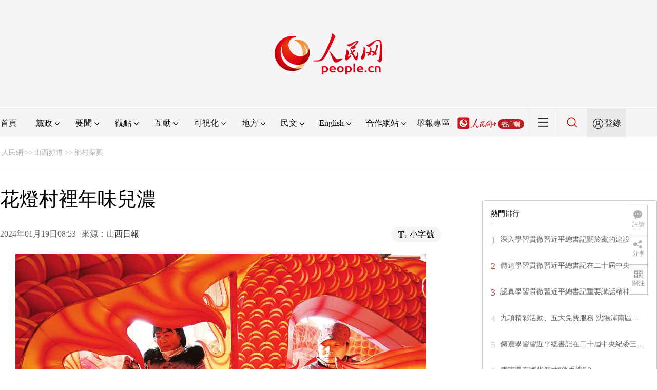

--- FILE ---
content_type: text/css
request_url: http://www.people.com.cn/img/2020fenxiang/css/share2020.css
body_size: 1184
content:
.ops_shareLayer ul, 
.ops_shareLayer li, 
.ops_shareLayer a, 
.ops_shareLayer i {
    margin: 0px;
    padding: 0px;
}

.ops_shareLayer {
    line-height: 44px;
}

.ops_shareLayer .ops_tit {
    color: #666;
    float: left;
    margin-right: 10px;
}

.ops_shareLayer .ops_icons {
    float: left;
}

.ops_shareLayer .ops_icons li {
    float: left;
    height: 44px;
    width: 44px;
    list-style: outside none none;
    margin-right: 10px;
}

.ops_shareLayer .ops_icons a {
    float: left;
    border-radius: 22px;
    -moz-border-radius: 22px;
    -webkit-border-radius: 22px;
    padding: 10px;
}

.ops_shareLayer .ops_icons a i {
    background-image: url(../images/ops_icons_02.png);
    height: 18px;
    width: 18px;
    line-height: 18px;
    display: block;
    cursor: pointer;
    background-repeat: no-repeat;
    background-position: center;
    background-size: contain;
}

.ops_shareLayer .ops_icons li:nth-child(1) a i{
    background-image: url(../images/icon-share-weibo.png);
    
}

.ops_shareLayer .ops_icons li:nth-child(1) a i:hover {
    background-image: url(../images/icon-share-weibo-active.png);
}

.ops_shareLayer .ops_icons li:nth-child(2) a i{
    background-image: url(../images/icon-share-weixin.png);
    
}

.ops_shareLayer .ops_icons li:nth-child(2) a i:hover {
    background-image: url(../images/icon-share-weixin-active.png);
}

.ops_shareLayer .ops_icons li:nth-child(3) a i{
    background-image: url(../images/icon-share-qzone.png);
    
}

.ops_shareLayer .ops_icons li:nth-child(3) a i:hover {
    background-image: url(../images/icon-share-qzone-active.png);
}

.ops_shareLayer .ops_icons li:nth-child(4) a i{
    background-image: url(../images/icon-share-cut.png);
    
}

.ops_shareLayer .ops_icons li:nth-child(4) a i:hover {
    background-image: url(../images/icon-share-cut-active.png);
}

.ops_shareLayer .ops_icons li:nth-child(2) {
    
}

.ops_shareLayer .ops_icons li:nth-child(3) {
    
}

.ops_shareLayer .ops_icons li:nth-child(4) {
    
}


.ops_shareLayer .ops_icons a.icon_rmwb {
}

.ops_shareLayer .ops_icons a.icon_rmwb:hover, .ops_shareLayer .ops_icons a.icon_rmwb:focus {
}

.ops_shareLayer .ops_icons a.icon_sina {
}

.ops_shareLayer .ops_icons a.icon_sina:hover, .ops_shareLayer .ops_icons a.icon_sina:focus {
    
}

.ops_shareLayer .ops_icons a.icon_sina i {
    /* background-position: 0 -50px; */
}

.ops_shareLayer .ops_icons a.icon_weixin {
}

.ops_shareLayer .ops_icons a.icon_weixin:hover, .ops_shareLayer .ops_icons a.icon_weixin:focus {
}

.ops_shareLayer .ops_icons a.icon_weixin i {
    /* background-position: 0 -100px; */
}

.ops_shareLayer .ops_icons a.icon_qzone {
}

.ops_shareLayer .ops_icons a.icon_qzone:hover, .ops_shareLayer .ops_icons a.icon_qzone:focus {
}

.ops_shareLayer .ops_icons a.icon_qzone i {
    /* background-position: 0 -150px; */
}

.ops_shareLayer .ops_icons a.icon_copy {
}

.ops_shareLayer .ops_icons a.icon_copy:hover, .ops_shareLayer .ops_icons a.icon_copy:focus {
}

.ops_shareLayer .ops_icons a.icon_copy i {
    /* background-position: 0 -200px; */
}

.weixin_popup {
    background: #fff none repeat scroll 0 0;
    border: 1px solid #d8d8d8;
    padding: 10px;
    position: fixed;
    z-index: 11001;
    text-align: left;
    font-size: 12px;
    color: #333;
}

.weixin_popup .weixin_popup_head {
    color: #000;
    font-weight: bold;
    height: 16px;
    line-height: 16px;
    position: relative;
    text-align: left;
}

.weixin_popup .weixin_popup_head .weixin_popup_close {
    color: #999;
    font-size: 16px;
    height: 16px;
    position: absolute;
    right: 0;
    text-decoration: none;
    top: 0;
    width: 16px;
}

.weixin_popup .weixin_popup_main {
    TEXT-ALIGN: center;
    padding-top: 10px;
    padding-bottom: 10px;
}

.weixin_popup .weixin_popup_foot {
    color: #666;
    line-height: 22px;
    text-align: left;
}

#weixin_qrcode {
    height: 295px;
    left: 333.5px;
    bottom: 150px;
    width: 240px;
}

.ops_shareLayer ul.ops_icons {
    border: 1px solid rgba(201, 201, 201, 0.29);
    padding: 0 10px 0 16px;
    border-radius: 4px;
}

.ops_shareLayer ul.ops_icons li {
    float: left;
    height: 36px;
    width: 36px;
    list-style: outside none none;
    margin-right: 8px;
}

.ops_icons {
    overflow: hidden;
    float: none;
}

#ops_share {
    display: none;
    opacity: 0;
    position: fixed;
    left: -20px;
    top: 20px;
    z-index: 999999999;
    transition: all .3s ease;
}

#ops_share ul {
    background: #fff;
}

#ops_share {
    width: 220px;
    padding-left: 30px;
}

#ops_share:after {
    
}

#pos_share.triangle-right {
    padding-right: 30px;
}

.triangle-right:after {
    content: "";
    position: absolute;
    border-width: 6px;
    border-style: solid solid solid;
    border-color: transparent transparent transparent #fff;
    right: 6px;
    top: 12px;
}

.triangle-right:before {
    content: "";
    position: absolute;
    border-width: 6px;
    border-style: solid solid solid;
    border-color: transparent transparent transparent rgba(201, 201, 201, 0.29);
    right: 4px;
    top: 12px;
}

.triangle-left:after {
    content: "";
    position: absolute;
    border-width: 6px;
    border-style: solid solid solid;
    border-color: transparent #fff transparent transparent ;
    left: 20px;
    top: 12px;
}

.triangle-left:before {
    content: "";
    position: absolute;
    border-width: 6px;
    border-style: solid solid solid;
    border-color: transparent rgba(201, 201, 201, 0.29) transparent transparent ;
    left: 18px;
    top: 12px;
}

.triangle-top:after {
    content: "";
    position: absolute;
    border-width: 6px;
    border-style: solid solid solid;
    border-color: transparent  transparent #fff transparent ;
    right: 58px;
    top: -11px;
}

.triangle-top:before {
    content: "";
    position: absolute;
    border-width: 6px;
    border-style: solid solid solid;
    border-color: transparent  transparent rgba(201, 201, 201, 0.29) transparent ;
    right: 58px;
    top: -12px;
}



#ops_share.section-share-show-left {
    padding-left: 0;
}

#ops_share.section-share-show-left:after {
    left: auto;
    right: 20px;
    background: url(../images/tri2.png) center no-repeat;
}



--- FILE ---
content_type: application/javascript
request_url: http://www.people.com.cn/img/2020wbc/js/static1.js
body_size: 957
content:
$(document).ready(function() {	
	$('.pic1 li:nth-child(3n+1)').css("margin-left",0);
	$(".rm_relevant dl").eq($(".rm_relevant dl").length-1).css("border","none");
	$('.rm_download li:nth-child(8n+1)').css("margin-left",0);
	$(".rm_ranking_list").each(function() {
		$(this).find("li").slice(0,3).addClass("ranking_key");
	})
	if($(".rm_txt .col-1 h3.pre").text().length < 1){
		$(".rm_txt .col-1 h3.pre").hide()
	}
	if($(".rm_txt .col-1 h4.sub").text().length < 1){
		$(".rm_txt .col-1 h4.sub").hide()
	}
	if($(".rm_txt .col-1 div.author").text().length < 1){
		$(".rm_txt .col-1 div.author").hide()
	}
	$(".lately li").click(function(){
		$(".lately li").attr("class","");
		$(".rm_ranking_list").hide();
		  
		$(this).attr("class","active");
		$(".rm_ranking_list").eq($(this).index()).show();
	});
	$(".rm_type").click(function(event){
		event.preventDefault();
		$(".rm_txt_con p").toggleClass("FontSize20");
		if($(".rm_type i").text().indexOf("大字号") >= 0){
			$(".rm_type i").text("小字号")
		}else{
			$(".rm_type i").text("大字号")
		}
	})

	$(".txt_float_r").css("width","37px");
	$(".txt_float_r li").hover(function(){
		$(this).addClass("share_active");
		$(".txt_float_r").css("width","194px");
	},function(){
		$(this).removeClass("share_active");
		$(".txt_float_r").css("width","37px");
	});

	$(".btn_follow div.share_con i strong").click(function(){
		$(".btn_follow div.share_con i strong").attr("class","");
		$(".btn_follow div.share_con div").hide();
		  
		$(this).attr("class","active");
		$(".btn_follow div.share_con div").eq($(this).index()).css('display',"block");
	});

	$(".rm_txt_con p img").removeAttr("style");
	$(".rm_txt_con p img").attr("style","");
	$(window).on("load", function () {
		picbig();//小图恢复原有宽度
	});
	function picbig(){	
	if($(window).width() < 415){
		  if($(".sub").text().length == 0){
			$(".sub").css("padding-top","0px")
		  }
		  if($(".author").text().length == 0){
			$(".author").css("padding-top","0px")
		  }
		  $(".rm_txt_con p").each(function(index, element) {
			/*if ($(this).is(':has(img)')) {*/
			if ($(this).find('img').length > 0) {
				//console.log( $(".box_con p").index(this))
				$(".rm_txt_con p").eq($(".rm_txt_con p").index(this)).css("text-align","center");
			}
		  });
		  $(".rm_txt_con p img").each(function(index, element) {
			  var img = new Image();
			  img.src=$(this).attr("src");
			  	console.log(img.width)
			    if(img.width < $(".rm_txt .col-1").width() && img.width > 0 ){						
				 $(this).css("width","auto")
			    }			  
		  });  
	  }	
	}
});

